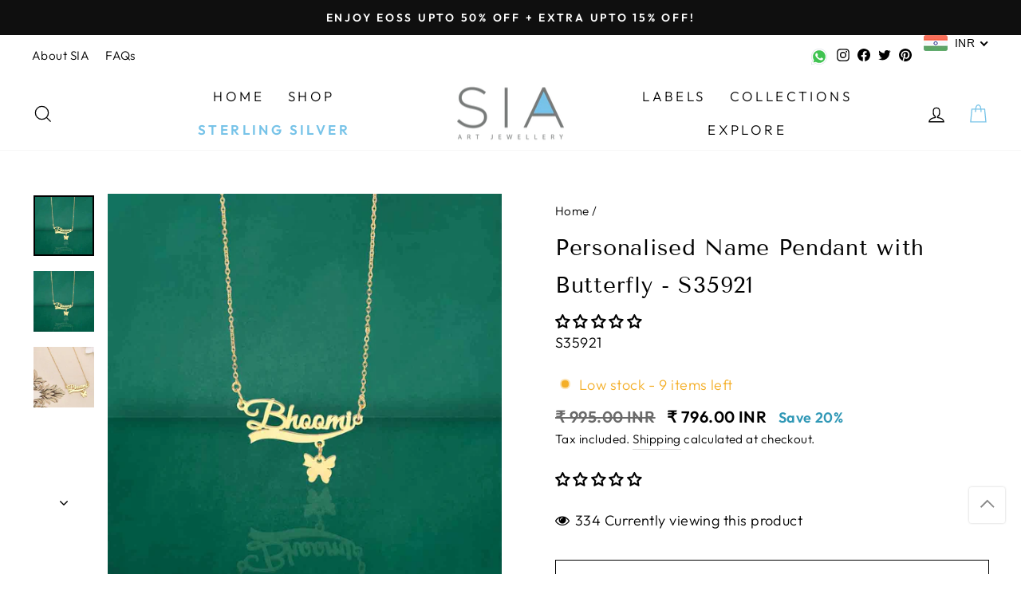

--- FILE ---
content_type: text/javascript; charset=utf-8
request_url: https://siajewellery.com/products/personalised-name-pendant-with-butterfly-s35921.js
body_size: 1049
content:
{"id":7010356166713,"title":"Personalised Name Pendant with Butterfly - S35921","handle":"personalised-name-pendant-with-butterfly-s35921","description":"\u003cp\u003e\u003cspan\u003eNo matter what the occasion, you can’t go wrong with beautiful and meaningful jewelry gifts for her. Whether you want to win her heart, wish her a happy birthday or thank her for always being there for you, our customized jewelry pieces are sure to make her smile. Create the perfect gift for your wife, girlfriend, mom, daughter, sister, friend or any woman in your life. shop our unique collection of personalized jewelry for her to find necklace pendants.Easily add engraved names. The shimmer and shine will catch her eye, but your personal touch will steal the show when she opens her personalized jewelry gift created just for her.\u003c\/span\u003e\u003c\/p\u003e\n\u003cp\u003eGIFT FOR HER! - Ideal Valentine, Birthday, Anniversary, Engagement, Wedding gift for someone you LOVE. Ideal gift for a friend, gift for sister, gift for mother, gift for wife, gift for girls.\u003c\/p\u003e\n\u003ctable height=\"277\" style=\"width: 393.067px;\"\u003e\n\u003ctbody\u003e\n\u003ctr\u003e\n\u003ctd style=\"width: 133px;\"\u003e\n\u003cp\u003e\u003cstrong\u003eBrand\u003c\/strong\u003e\u003c\/p\u003e\n\u003c\/td\u003e\n\u003ctd style=\"width: 241.067px;\"\u003eSIA\u003cbr\u003e\n\u003c\/td\u003e\n\u003c\/tr\u003e\n\u003ctr\u003e\n\u003ctd style=\"width: 133px;\"\u003e\n\u003cp\u003e\u003cstrong\u003eProduct Type\u003cbr\u003e\u003c\/strong\u003e\u003c\/p\u003e\n\u003c\/td\u003e\n\u003ctd style=\"width: 241.067px;\"\u003ePendants\u003c\/td\u003e\n\u003c\/tr\u003e\n\u003ctr\u003e\n\u003ctd style=\"width: 133px;\"\u003e\n\u003cp\u003e\u003cstrong\u003eColour\u003c\/strong\u003e\u003c\/p\u003e\n\u003c\/td\u003e\n\u003ctd style=\"width: 241.067px;\"\u003eGold, Silver\u003cbr\u003e\n\u003c\/td\u003e\n\u003c\/tr\u003e\n\u003ctr\u003e\n\u003ctd style=\"width: 133px;\"\u003e\n\u003cp\u003e\u003cstrong\u003eMaterial\u003c\/strong\u003e\u003c\/p\u003e\n\u003c\/td\u003e\n\u003ctd style=\"width: 241.067px;\"\u003eBrass\u003c\/td\u003e\n\u003c\/tr\u003e\n\u003ctr\u003e\n\u003ctd style=\"width: 133px;\"\u003e\n\u003cp\u003e\u003cstrong\u003eSize\u003c\/strong\u003e\u003c\/p\u003e\n\u003c\/td\u003e\n\u003ctd style=\"width: 241.067px;\"\u003e14 in\u003cbr\u003e\n\u003c\/td\u003e\n\u003c\/tr\u003e\n\u003ctr\u003e\n\u003ctd style=\"width: 133px;\"\u003e\n\u003cp\u003e\u003cstrong\u003eStone\u003c\/strong\u003e\u003c\/p\u003e\n\u003c\/td\u003e\n\u003ctd style=\"width: 241.067px;\"\u003ePlain\u003cbr\u003e\n\u003c\/td\u003e\n\u003c\/tr\u003e\n\u003ctr\u003e\n\u003ctd style=\"width: 133px;\"\u003e\n\u003cp\u003e\u003cstrong\u003eFinish\u003c\/strong\u003e\u003c\/p\u003e\n\u003c\/td\u003e\n\u003ctd style=\"width: 241.067px;\"\u003eGold, Rhodium\u003c\/td\u003e\n\u003c\/tr\u003e\n\u003c\/tbody\u003e\n\u003c\/table\u003e\n\u003cp\u003eJewellery Care: Avoid Water and Perfume. Store in a dry and cool place.\u003c\/p\u003e\n\u003cp\u003e\u003cb\u003eProduct Shipping \u0026amp; Other Policy\u003c\/b\u003e\u003c\/p\u003e\n\u003cp\u003eThis Product will be shipped within \u003cspan\u003e10-15\u003c\/span\u003e Working days from the date of purchase.\u003c\/p\u003e\n\u003cp\u003e\u003cspan\u003eThis Product is not returnable and non-refundable.\u003c\/span\u003e\u003c\/p\u003e\n\u003cp\u003eCash on Delivery [COD] is not applicable on this product.\u003c\/p\u003e","published_at":"2023-04-05T11:05:41+05:30","created_at":"2023-04-04T12:22:26+05:30","vendor":"SIA","type":"Pendants","tags":["14 in","20%","Anniversary","Birthday","Brass","EOSS","Girls","Gold","Metal","Office Wear","Pc","Pendant with Chain","Pendants","Plain","Rhodium","Rose Gold","SIA","Silver","Upto Rs. 500","Western","Women"],"price":79600,"price_min":79600,"price_max":79600,"available":true,"price_varies":false,"compare_at_price":99500,"compare_at_price_min":99500,"compare_at_price_max":99500,"compare_at_price_varies":false,"variants":[{"id":41206785146937,"title":"Default Title","option1":"Default Title","option2":null,"option3":null,"sku":"S35921","requires_shipping":true,"taxable":true,"featured_image":null,"available":true,"name":"Personalised Name Pendant with Butterfly - S35921","public_title":null,"options":["Default Title"],"price":79600,"weight":50,"compare_at_price":99500,"inventory_management":"shopify","barcode":"S35921","requires_selling_plan":false,"selling_plan_allocations":[]}],"images":["\/\/cdn.shopify.com\/s\/files\/1\/0613\/0420\/9465\/products\/S35921_2.jpg?v=1680672581","\/\/cdn.shopify.com\/s\/files\/1\/0613\/0420\/9465\/products\/S35921_2_1.jpg?v=1680784274","\/\/cdn.shopify.com\/s\/files\/1\/0613\/0420\/9465\/products\/S35921.jpg?v=1680784274"],"featured_image":"\/\/cdn.shopify.com\/s\/files\/1\/0613\/0420\/9465\/products\/S35921_2.jpg?v=1680672581","options":[{"name":"Title","position":1,"values":["Default Title"]}],"url":"\/products\/personalised-name-pendant-with-butterfly-s35921","media":[{"alt":"Personalised Name Pendant with Butterfly - S35921","id":23813028413497,"position":1,"preview_image":{"aspect_ratio":1.0,"height":1080,"width":1080,"src":"https:\/\/cdn.shopify.com\/s\/files\/1\/0613\/0420\/9465\/products\/S35921_2.jpg?v=1680672581"},"aspect_ratio":1.0,"height":1080,"media_type":"image","src":"https:\/\/cdn.shopify.com\/s\/files\/1\/0613\/0420\/9465\/products\/S35921_2.jpg?v=1680672581","width":1080},{"alt":null,"id":23819329634361,"position":2,"preview_image":{"aspect_ratio":1.0,"height":1080,"width":1080,"src":"https:\/\/cdn.shopify.com\/s\/files\/1\/0613\/0420\/9465\/products\/S35921_2_1.jpg?v=1680784274"},"aspect_ratio":1.0,"height":1080,"media_type":"image","src":"https:\/\/cdn.shopify.com\/s\/files\/1\/0613\/0420\/9465\/products\/S35921_2_1.jpg?v=1680784274","width":1080},{"alt":"Personalised Name Pendant with Butterfly - S35921","id":23813028380729,"position":3,"preview_image":{"aspect_ratio":1.0,"height":1080,"width":1080,"src":"https:\/\/cdn.shopify.com\/s\/files\/1\/0613\/0420\/9465\/products\/S35921.jpg?v=1680784274"},"aspect_ratio":1.0,"height":1080,"media_type":"image","src":"https:\/\/cdn.shopify.com\/s\/files\/1\/0613\/0420\/9465\/products\/S35921.jpg?v=1680784274","width":1080}],"requires_selling_plan":false,"selling_plan_groups":[]}